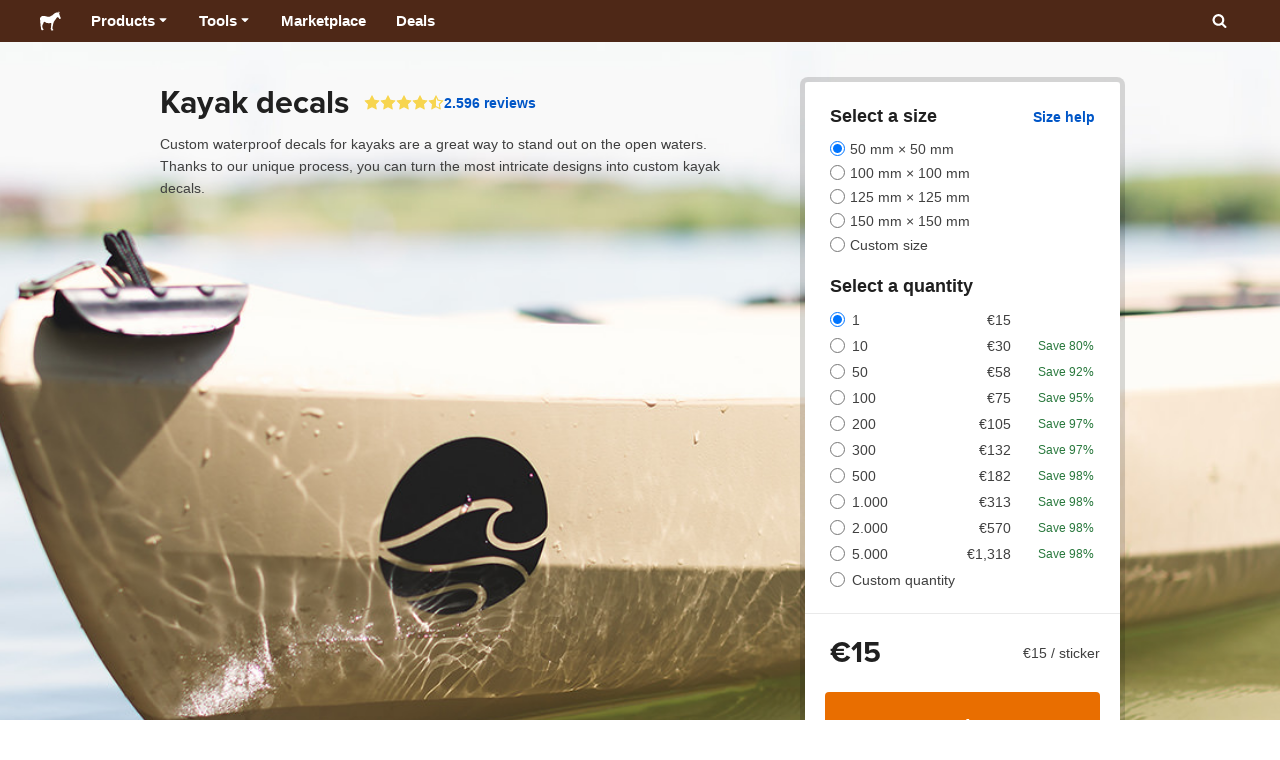

--- FILE ---
content_type: image/svg+xml
request_url: https://cdn.stickermule.com/content/shared/assets/navigation/icon-notify_1x.svg
body_size: 663
content:
<svg width="64" height="64" viewBox="0 0 64 64" fill="none" xmlns="http://www.w3.org/2000/svg">
<path d="M2.70453 14.064C4.05364 8.44265 8.44265 4.05364 14.064 2.70453C25.8539 -0.125046 38.146 -0.125046 49.9358 2.70453C55.5572 4.05364 59.9462 8.44265 61.2953 14.064C64.1249 25.8539 64.1249 38.146 61.2953 49.9358C59.9462 55.5572 55.5572 59.9462 49.9358 61.2953C38.146 64.1249 25.8539 64.1249 14.064 61.2953C8.44265 59.9462 4.05364 55.5572 2.70453 49.9358C-0.125046 38.146 -0.125046 25.8539 2.70453 14.064Z" fill="#5A4CFC"/>
<path d="M32.0002 12.5867C42.604 12.5868 51.2004 21.1831 51.2004 31.7869C51.2003 42.3906 42.604 50.987 32.0002 50.9871C21.3964 50.9871 12.8001 42.3907 12.8 31.7869C12.8 21.183 21.3964 12.5867 32.0002 12.5867ZM32.1067 19.6267C25.332 19.6267 19.8401 25.1186 19.8401 31.8933C19.8401 38.668 25.332 44.1599 32.1067 44.1599C38.8814 44.1599 44.3733 38.668 44.3733 31.8933C44.3733 25.1186 38.8814 19.6267 32.1067 19.6267ZM31.8938 25.6003C35.2515 25.6006 37.9729 28.3227 37.9729 31.6804C37.9727 35.038 35.2513 37.7593 31.8938 37.7595C28.536 37.7595 25.8139 35.0381 25.8137 31.6804C25.8137 28.3225 28.5359 25.6003 31.8938 25.6003Z" fill="white"/>
</svg>


--- FILE ---
content_type: image/svg+xml
request_url: https://cdn.stickermule.com/content/shared/assets/navigation/icon-studio.svg
body_size: 743
content:
<svg width="64" height="64" viewBox="0 0 64 64" fill="none" xmlns="http://www.w3.org/2000/svg">
<path d="M2.70502 14.064C4.05413 8.44265 8.44314 4.05364 14.0644 2.70453C25.8543 -0.125046 38.1464 -0.125046 49.9363 2.70453C55.5576 4.05364 59.9466 8.44265 61.2958 14.064C64.1253 25.8539 64.1253 38.1459 61.2958 49.9358C59.9466 55.5572 55.5576 59.9462 49.9363 61.2953C38.1464 64.1248 25.8543 64.1248 14.0644 61.2953C8.44314 59.9462 4.05413 55.5572 2.70502 49.9358C-0.124558 38.1459 -0.124558 25.8539 2.70502 14.064Z" fill="#37C171"/>
<path d="M14.4004 41.6001H49.6004" stroke="white" stroke-width="2.4" stroke-linecap="square"/>
<path d="M44.8008 50.335L35.6008 34.4001" stroke="white" stroke-width="2.4" stroke-linecap="square"/>
<path d="M19.1992 50.335L28.3992 34.4001" stroke="white" stroke-width="2.4" stroke-linecap="square"/>
<path d="M14.4004 44H49.6004" stroke="#37C171" stroke-width="2.4" stroke-linecap="square"/>
<path d="M32 32.8L32 14.4001" stroke="white" stroke-width="2.4" stroke-linecap="square"/>
<rect x="16" y="19.2" width="32" height="20" fill="white" stroke="#37C171" stroke-width="2.4"/>
<path fill-rule="evenodd" clip-rule="evenodd" d="M34.8005 24L41.5205 34.4H28.0805L28.0805 34.3999H22.4805L26.9605 27.12L29.8015 31.7366L34.8005 24Z" fill="#37C171"/>
</svg>


--- FILE ---
content_type: image/svg+xml
request_url: https://cdn.stickermule.com/content/shared/assets/navigation/icon-studio_1x.svg
body_size: 1018
content:
<svg width="64" height="64" viewBox="0 0 64 64" fill="none" xmlns="http://www.w3.org/2000/svg">
<path d="M2.70502 14.064C4.05413 8.44265 8.44314 4.05364 14.0644 2.70453C25.8543 -0.125046 38.1464 -0.125046 49.9363 2.70453C55.5576 4.05364 59.9466 8.44265 61.2958 14.064C64.1253 25.8539 64.1253 38.1459 61.2958 49.9358C59.9466 55.5572 55.5576 59.9462 49.9363 61.2953C38.1464 64.1248 25.8543 64.1248 14.0644 61.2953C8.44314 59.9462 4.05413 55.5572 2.70502 49.9358C-0.124558 38.1459 -0.124558 25.8539 2.70502 14.064Z" fill="#37C171"/>
<path d="M14.4004 41.6001H49.6004" stroke="white" stroke-width="2.4" stroke-linecap="square"/>
<path d="M44.8008 50.335L35.6008 34.4001" stroke="white" stroke-width="2.4" stroke-linecap="square"/>
<path d="M19.1992 50.335L28.3992 34.4001" stroke="white" stroke-width="2.4" stroke-linecap="square"/>
<path d="M14.4004 44H49.6004" stroke="#37C171" stroke-width="2.4" stroke-linecap="square"/>
<path d="M32 32.8L32 14.4001" stroke="white" stroke-width="2.4" stroke-linecap="square"/>
<rect x="16" y="19.2" width="32" height="20" fill="white" stroke="#37C171" stroke-width="2.4"/>
<path fill-rule="evenodd" clip-rule="evenodd" d="M34.8005 24L41.5205 34.4H28.0805L28.0805 34.3999H22.4805L26.9605 27.12L29.8015 31.7366L34.8005 24Z" fill="#37C171"/>
</svg>
